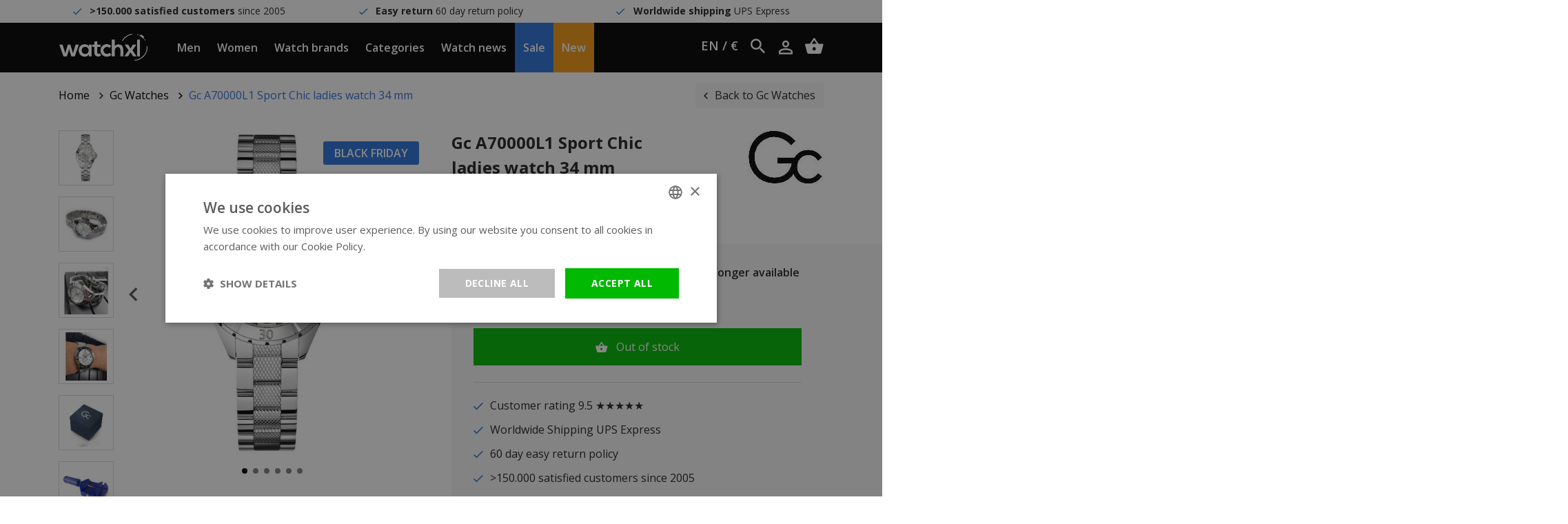

--- FILE ---
content_type: text/html;charset=utf-8
request_url: https://www.watchxl.com/en/gc-a70000l1-sport-chic-ladies-watch.html
body_size: 11231
content:
<!DOCTYPE html>
<html lang="en">
<head>
         	<script>
    window.dataLayer = [{
        'pageType': 'product',

                 'productId': 289511695,
        'productTitle': 'Gc A70000L1 Sport Chic ladies watch 34 mm',
        'productSku': 'A70000L1',
        'productPrice': 180.9917,
        'productUrl': 'https://www.watchxl.com/en/gc-a70000l1-sport-chic-ladies-watch.html',
        'productBrand': 'Gc Guess Collection',
        'email' : '',
        'ecommerce': {
            'detail': {
                'products': {
                    'name': 'Gc A70000L1 Sport Chic ladies watch 34 mm',
                    'id': '289511695',
                    'sku': 'A70000L1',
                    'price': '180.9917',
                    'brand': 'Gc Guess Collection',
                }
            }
        }
            }];
</script>      <script>
window.dataLayer = window.dataLayer || [];
window.dataLayer.push({ ecommerce: null });

    window.dataLayer.push({
        event: "view_item",
        ecommerce: {
            currency: "EUR",
            value: 180.9917,
            items: [
                {
                    item_id: "289511695",
                    item_name: "Gc A70000L1 Sport Chic ladies watch 34 mm",
                    discount: 198.3471,
                    index: 0,
                    item_brand: "Gc Guess Collection",
                                                                        item_category: "GC Guess Outlet watches",
                                                    item_category2: "Gc Watches",
                                                    item_category3: "Gc watches ladies",
                                                    item_category4: "Gc Guess Collection",
                                                    item_category5: "Cool brand watches 40-80% off",
                                                    item_category6: "Watch brands",
                                                    item_category7: "Watches with steel strap",
                                                    item_category8: "WatchXL is 15 years old!",
                                                    item_category9: "Christmas SALE",
                                                    item_category10: "Late summer watch sale",
                                                    item_category11: "Silver colored watches",
                                                    item_category12: "Watches ladies",
                                                    item_category13: "Mother&#039;s Day at WatchXL",
                                                                price: 379.3388,
                    quantity: 1
                }
            ]
        }
    });

    window.dataLayerAddToCart = function() {
        window.dataLayer.push({
            event: "add_to_cart",
            ecommerce: {
                currency: "EUR",
                value: 180.9917,
                items: [
                    {
                        item_id: "289511695",
                        item_name: "Gc A70000L1 Sport Chic ladies watch 34 mm",
                        discount: 198.3471,
                        index: 0,
                        item_brand: "Gc Guess Collection",
                                                                                    item_category: "GC Guess Outlet watches",
                                                            item_category2: "Gc Watches",
                                                            item_category3: "Gc watches ladies",
                                                            item_category4: "Gc Guess Collection",
                                                            item_category5: "Cool brand watches 40-80% off",
                                                            item_category6: "Watch brands",
                                                            item_category7: "Watches with steel strap",
                                                            item_category8: "WatchXL is 15 years old!",
                                                            item_category9: "Christmas SALE",
                                                            item_category10: "Late summer watch sale",
                                                            item_category11: "Silver colored watches",
                                                            item_category12: "Watches ladies",
                                                            item_category13: "Mother&#039;s Day at WatchXL",
                                                                            price: 379.3388,
                        quantity: 1
                    }
                ]
            }
        });
    };

    window.dataLayerAddToWishlist = function() {
        window.dataLayer.push({
            event: "add_to_wishlist",
            ecommerce: {
                currency: "EUR",
                value: 180.9917,
                items: [
                    {
                        item_id: "289511695",
                        item_name: "Gc A70000L1 Sport Chic ladies watch 34 mm",
                        discount: 198.3471,
                        index: 0,
                        item_brand: "Gc Guess Collection",
                                                                                    item_category: "GC Guess Outlet watches",
                                                            item_category2: "Gc Watches",
                                                            item_category3: "Gc watches ladies",
                                                            item_category4: "Gc Guess Collection",
                                                            item_category5: "Cool brand watches 40-80% off",
                                                            item_category6: "Watch brands",
                                                            item_category7: "Watches with steel strap",
                                                            item_category8: "WatchXL is 15 years old!",
                                                            item_category9: "Christmas SALE",
                                                            item_category10: "Late summer watch sale",
                                                            item_category11: "Silver colored watches",
                                                            item_category12: "Watches ladies",
                                                            item_category13: "Mother&#039;s Day at WatchXL",
                                                                            price: 379.3388,
                        quantity: 1
                    }
                ]
            }
        });
    };
</script>
      
    <meta charset="utf-8"/>
<!-- [START] 'blocks/head.rain' -->
<!--

  (c) 2008-2026 Lightspeed Netherlands B.V.
  http://www.lightspeedhq.com
  Generated: 18-01-2026 @ 21:50:47

-->
<link rel="canonical" href="https://www.watchxl.com/en/gc-a70000l1-sport-chic-ladies-watch.html"/>
<link rel="alternate" href="https://www.watchxl.com/en/index.rss" type="application/rss+xml" title="New products"/>
<meta name="robots" content="noodp,noydir"/>
<meta property="og:url" content="https://www.watchxl.com/en/gc-a70000l1-sport-chic-ladies-watch.html?source=facebook"/>
<meta property="og:site_name" content="WatchXL Watches"/>
<meta property="og:title" content="Gc A70000L1 Sport Chic ladies women&#039;s 34 mm"/>
<meta property="og:description" content="Buy Gc A70000L1 Sport Chic women&#039;s watch 34 mm? Free delivery. Available directly from stock. &gt;60,000 satisfied customers. View directly..."/>
<meta property="og:image" content="https://cdn.webshopapp.com/shops/302901/files/467018765/gc-guess-collection-gc-a70000l1-sport-chic-ladies.jpg"/>
<script>
(function(w,d,s,l,i){w[l]=w[l]||[];w[l].push({'gtm.start': new Date().getTime(),event:'gtm.js'});var f=d.getElementsByTagName(s)[0], j=d.createElement(s),dl=l!='dataLayer'?'&l='+l:'';j.async=true;j.src= 'https://www.googletagmanager.com/gtm.js?id='+i+dl;f.parentNode.insertBefore(j,f); })(window,document,'script','dataLayer','GTM-T8QBGDX');
</script>
<!--[if lt IE 9]>
<script src="https://cdn.webshopapp.com/assets/html5shiv.js?2025-02-20"></script>
<![endif]-->
<!-- [END] 'blocks/head.rain' -->

            <title>Gc A70000L1 Sport Chic ladies women&#039;s 34 mm</title>
        <meta name="description" content="Buy Gc A70000L1 Sport Chic women&#039;s watch 34 mm? Free delivery. Available directly from stock. &gt;60,000 satisfied customers. View directly...">
        <meta name="keywords" content="Gc, Guess, Collection, Gc, A70000L1, Sport, Chic, ladies, watch, 34, mm">
      
  	<script type="application/ld+json">
    {
      "@context": "https://schema.org",
      "@type": "WebSite",
      "url": "https://www.watchxl.com/en/",
      "potentialAction": {
        "@type": "SearchAction",
        "target": {
          "@type": "EntryPoint",
          "urlTemplate": "https://www.watchxl.com/en/search/{search_term_string}/"
        },
        "query-input": "required name=search_term_string"
      }
    }
    </script>

    <meta http-equiv="X-UA-Compatible" content="IE=edge">
    <meta name="viewport" content="width=device-width, initial-scale=1.0">
    <meta name="apple-mobile-web-app-capable" content="yes">
    <meta name="apple-mobile-web-app-status-bar-style" content="black">

    <link rel="preload" href="https://cdn.webshopapp.com/shops/302901/themes/173186/assets/main2.css?2026011211054420201120153033" as="style" />

    <link rel="stylesheet" href="https://cdn.webshopapp.com/assets/gui-2-0.css?2025-02-20">
    <link rel="stylesheet" href="https://cdn.webshopapp.com/assets/gui-responsive-2-0.css?2025-02-20">
    <link rel="shortcut icon" href="https://cdn.webshopapp.com/shops/302901/themes/173186/v/2600529/assets/favicon.png?20250414115517" type="image/x-icon">

            <link rel="stylesheet" href="https://cdn.webshopapp.com/shops/302901/themes/173186/assets/main2.css?2026011211054420201120153033" />
  			<link rel="stylesheet" href="https://cdn.webshopapp.com/shops/302901/themes/173186/assets/custom-css.css?2026011211054420201120153033" />
    
      

</head>    


    <div class="local-settings js-local-settings">
    <div class="local-settings__close js-local-settings-trigger"></div>

    <div class="container h-100">
        <div class="row align-items-center justify-content-center h-100">
                                                                                
                <div class="col-auto">
                    <div class="heading mb-1">Choose your language</div>

                    <div class="local-settings__select js-local-settings-select">
                        <div class="row no-gutters">
                            <span class="col-auto mr-2"><img src="https://cdn.webshopapp.com/shops/302901/themes/173186/assets/flag-en.png?2026011211054420201120153033" height="20" /></span>
                            <span class="col">English</span>
                            <i data-icon-after="&#xf2f9;" class="col-auto"></i>
                        </div>

                        <div class="local-settings__select-options">
                                                            <a href="https://www.watchxl.com/de/go/product/146614638" class="row no-gutters align-items-center">
                                    <span class="col-auto mr-2"><img src="https://cdn.webshopapp.com/shops/302901/themes/173186/assets/flag-de.png?2026011211054420201120153033" height="20" /></span>
                                    <span class="col">Deutsch</span>
                                </a>
                            
                                                            <a href="https://watchxl.nl/" class="row no-gutters align-items-center">
                                    <span class="col-auto mr-2"><img src="https://cdn.webshopapp.com/shops/302901/themes/173186/assets/flag-nl.png?2026011211054420201120153033" height="20" /></span>
                                    <span class="col">Nederlands</span>
                                </a>
                                                    </div>
                    </div>
                </div>
            
                            <div class="col-auto mb-3 mb-sm-0">
                    <div class="heading mb-1">Choose your currency</div>

                    <div class="local-settings__select js-local-settings-select">
                        <div class="row">
                            <span class="col">€ &nbsp; - &nbsp; eur</span>
                            <i data-icon-after="&#xf2f9;" class="col-auto"></i>
                        </div>

                        <div class="local-settings__select-options">
                                                            <a href="https://www.watchxl.com/en/session/currency/usd/">$ &nbsp; - &nbsp; usd</a>
                                                            <a href="https://www.watchxl.com/en/session/currency/aud/">$ &nbsp; - &nbsp; aud</a>
                                                            <a href="https://www.watchxl.com/en/session/currency/chf/">CHF &nbsp; - &nbsp; chf</a>
                                                            <a href="https://www.watchxl.com/en/session/currency/hkd/">HK$ &nbsp; - &nbsp; hkd</a>
                                                            <a href="https://www.watchxl.com/en/session/currency/jpy/">¥ &nbsp; - &nbsp; jpy</a>
                                                            <a href="https://www.watchxl.com/en/session/currency/dkk/">kr &nbsp; - &nbsp; dkk</a>
                                                            <a href="https://www.watchxl.com/en/session/currency/nok/">kr &nbsp; - &nbsp; nok</a>
                                                            <a href="https://www.watchxl.com/en/session/currency/sek/">kr &nbsp; - &nbsp; sek</a>
                                                            <a href="https://www.watchxl.com/en/session/currency/aed/">د.إ &nbsp; - &nbsp; aed</a>
                                                    </div>
                    </div>
                </div>
                    </div>
    </div>
</div>
    <div class="header__topbar">
        <div class="container">
            <div class="row">
                <div class="col-12 col-lg text-center" data-icon-before="&#xf26b;"> <strong>&gt;150.000 satisfied customers</strong> since 2005</div>
                <div class="col-12 col-lg text-center" data-icon-before="&#xf26b;"> <strong>Easy return</strong> 60 day return policy</div>
                <div class="col-12 col-lg text-center" data-icon-before="&#xf26b;"> <strong>Worldwide shipping</strong> UPS Express</div>
                <div class="col-12 col-lg text-center d-lg-none" data-icon-before=""> <strong>&gt;150.000 satisfied customers</strong> since 2005</div>
            </div>
        </div>
    </div>

<header class="header  js-header">
    <div class="container header__center">
        <div class="row align-items-center h-100">
                            <div class="col-auto header__mobile d-xl-none">
                    <div class="header__item px-0">
                        <a href="#" class="px-0 header__mobilemenu js-mobilemenu-trigger" data-icon-before=""></a>
                    </div>
                </div>
                        <a href="https://www.watchxl.com/en/" class="header__logo mx-auto text-center pl-lg-3 pr-lg-3">
                <img src="https://cdn.webshopapp.com/shops/302901/themes/173186/assets/img-logo-white.png?2026011211054420201120153033" alt="WatchXL Watches" class="d-block img-fluid">
            </a>
                            <div class="col-auto header__menu-left d-none d-xl-block">
                                            <div class="header__item js-top-navigation-item header__item--men">
                            <a href="https://www.watchxl.com/en/mens-watches/">Men</a>
                                                                                                                                                                        </div>
                                            <div class="header__item js-top-navigation-item header__item--women">
                            <a href="https://www.watchxl.com/en/watches-ladies/">Women</a>
                                                                                                                                                                        </div>
                                            <div class="header__item js-top-navigation-item header__item--watchbrands">
                            <a href="https://www.watchxl.com/en/watch-brands/">Watch brands</a>
                                                                                                                                                                                <div class="header__submenu">
                                    <div class="container-fluid">
                                        <div class="row mx-xl-5">
                                            <div class="col col-md-6 col-lg-7 col-xl-6 pl-0">
                                                <h5 class="heading medium mb-2">Watch brands</h5>
                                                <div class="column-count-2">
                                                                                                                                                                        <a class="menu-subitem" href="https://www.watchxl.com/en/watch-brands/bulova/">Bulova</a>
                                                                                                                    <a class="menu-subitem" href="https://www.watchxl.com/en/watch-brands/citizen/">Citizen</a>
                                                                                                                    <a class="menu-subitem" href="https://www.watchxl.com/en/watch-brands/gc-guess-collection/">Gc Guess Collection</a>
                                                                                                                    <a class="menu-subitem" href="https://www.watchxl.com/en/watch-brands/luminox/">Luminox</a>
                                                                                                                    <a class="menu-subitem" href="https://www.watchxl.com/en/watch-brands/paul-rich/">Paul Rich</a>
                                                                                                                    <a class="menu-subitem" href="https://www.watchxl.com/en/watch-brands/philipp-plein/">Philipp Plein</a>
                                                                                                                    <a class="menu-subitem" href="https://www.watchxl.com/en/watch-brands/roamer/">Roamer</a>
                                                                                                                    <a class="menu-subitem" href="https://www.watchxl.com/en/watch-brands/swiss-alpine-military/">Swiss Alpine Military</a>
                                                                                                                    <a class="menu-subitem" href="https://www.watchxl.com/en/watch-brands/timex/">Timex</a>
                                                                                                                    <a class="menu-subitem" href="https://www.watchxl.com/en/watch-brands/tw-steel/">TW Steel</a>
                                                                                                                    <a class="menu-subitem" href="https://www.watchxl.com/en/watch-brands/urbn22/">URBN22</a>
                                                                                                                    <a class="menu-subitem" href="https://www.watchxl.com/en/watch-brands/versace/">Versace</a>
                                                                                                                    <a class="menu-subitem" href="https://www.watchxl.com/en/watch-brands/vndx-amsterdam/">VNDX Amsterdam</a>
                                                                                                                    <a class="menu-subitem" href="https://www.watchxl.com/en/watch-brands/bauhaus/">Bauhaus</a>
                                                                                                                    <a class="menu-subitem" href="https://www.watchxl.com/en/watch-brands/zeppelin/">Zeppelin</a>
                                                                                                                                                                <a class="menu-subitem font-weight-bold" href="https://www.watchxl.com/en/watch-brands/">All Watch brands</a>
                                                </div>
                                            </div>

                                            <div class="col col-md-6 col-lg-5 col-xl-6">
                                                <div class="row">
                                                                                                                                                        </div>
                                            </div>
                                        </div>
                                    </div>
                                </div>
                                                    </div>
                                            <div class="header__item js-top-navigation-item header__item--categories">
                            <a href="https://www.watchxl.com/en/categories/">Categories</a>
                                                                                                                                                                                <div class="header__submenu">
                                    <div class="container-fluid">
                                        <div class="row mx-xl-5">
                                            <div class="col col-md-6 col-lg-7 col-xl-6 pl-0">
                                                <h5 class="heading medium mb-2">Categories</h5>
                                                <div class="column-count-2">
                                                                                                                                                                        <a class="menu-subitem" href="https://www.watchxl.com/en/categories/accessories/">Accessories</a>
                                                                                                                    <a class="menu-subitem" href="https://www.watchxl.com/en/categories/automatic-watches/">Automatic watches</a>
                                                                                                                    <a class="menu-subitem" href="https://www.watchxl.com/en/categories/atomic-time-keeping-watches/">Atomic Time Keeping watches</a>
                                                                                                                    <a class="menu-subitem" href="https://www.watchxl.com/en/categories/big-watches/">Big watches</a>
                                                                                                                    <a class="menu-subitem" href="https://www.watchxl.com/en/categories/carbon-and-plastic-watches/">Carbon and plastic watches</a>
                                                                                                                    <a class="menu-subitem" href="https://www.watchxl.com/en/categories/chronograph-watches/">Chronograph watches</a>
                                                                                                                    <a class="menu-subitem" href="https://www.watchxl.com/en/categories/classic-watches/">Classic watches</a>
                                                                                                                    <a class="menu-subitem" href="https://www.watchxl.com/en/categories/dive-watches/">Dive watches</a>
                                                                                                                    <a class="menu-subitem" href="https://www.watchxl.com/en/categories/exclusive-watches/">Exclusive watches</a>
                                                                                                                    <a class="menu-subitem" href="https://www.watchxl.com/en/categories/gps-watches/">GPS watches</a>
                                                                                                                    <a class="menu-subitem" href="https://www.watchxl.com/en/categories/gmt-watches/">GMT watches</a>
                                                                                                                    <a class="menu-subitem" href="https://www.watchxl.com/en/categories/high-quality-watches/">High-quality watches</a>
                                                                                                                    <a class="menu-subitem" href="https://www.watchxl.com/en/categories/ladies-watches-with-stones/">Ladies&#039; watches with stones</a>
                                                                                                                    <a class="menu-subitem" href="https://www.watchxl.com/en/categories/leather-strap-watches/">Leather strap watches</a>
                                                                                                                    <a class="menu-subitem" href="https://www.watchxl.com/en/categories/limited-edition-watches/">Limited Edition watches</a>
                                                                                                                    <a class="menu-subitem" href="https://www.watchxl.com/en/categories/mens-watches-with-metal-strap/">Men&#039;s watches with metal strap</a>
                                                                                                                    <a class="menu-subitem" href="https://www.watchxl.com/en/categories/military-watches/">Military watches</a>
                                                                                                                    <a class="menu-subitem" href="https://www.watchxl.com/en/categories/moon-phase-watches/">Moon phase watches</a>
                                                                                                                    <a class="menu-subitem" href="https://www.watchxl.com/en/categories/pilot-watches/">Pilot watches</a>
                                                                                                                    <a class="menu-subitem" href="https://www.watchxl.com/en/categories/rectangular-womens-watches-silver-colour/">Rectangular women&#039;s watches silver colour</a>
                                                                                                                    <a class="menu-subitem" href="https://www.watchxl.com/en/categories/showroom-watches/">Showroom watches</a>
                                                                                                                    <a class="menu-subitem" href="https://www.watchxl.com/en/categories/skeleton-watches/">Skeleton watches</a>
                                                                                                                    <a class="menu-subitem" href="https://www.watchxl.com/en/categories/small-womens-watches/">Small women&#039;s watches</a>
                                                                                                                    <a class="menu-subitem" href="https://www.watchxl.com/en/categories/small-and-stylish-watches/">Small and stylish watches</a>
                                                                                                                    <a class="menu-subitem" href="https://www.watchxl.com/en/categories/solar-powered-watches/">Solar powered watches</a>
                                                                                                                    <a class="menu-subitem" href="https://www.watchxl.com/en/categories/square-and-rectangular-watches/">Square and rectangular watches</a>
                                                                                                                    <a class="menu-subitem" href="https://www.watchxl.com/en/categories/sturdy-mens-watches/">Sturdy men&#039;s watches</a>
                                                                                                                    <a class="menu-subitem" href="https://www.watchxl.com/en/categories/swiss-watches/">Swiss watches</a>
                                                                                                                    <a class="menu-subitem" href="https://www.watchxl.com/en/categories/titanium-watches/">Titanium watches</a>
                                                                                                                    <a class="menu-subitem" href="https://www.watchxl.com/en/categories/thin-watches/">Thin watches</a>
                                                                                                                    <a class="menu-subitem" href="https://www.watchxl.com/en/categories/trendy-watches/">Trendy watches</a>
                                                                                                                    <a class="menu-subitem" href="https://www.watchxl.com/en/categories/unisex-watches/">Unisex watches</a>
                                                                                                                    <a class="menu-subitem" href="https://www.watchxl.com/en/categories/versace-chain-reaction-watch-sale/">Versace Chain Reaction watch sale</a>
                                                                                                                    <a class="menu-subitem" href="https://www.watchxl.com/en/categories/vintage-watches/">Vintage watches</a>
                                                                                                                    <a class="menu-subitem" href="https://www.watchxl.com/en/categories/watches-with-steel-strap/">Watches with steel strap</a>
                                                                                                                    <a class="menu-subitem" href="https://www.watchxl.com/en/categories/watches-with-perpetual-calendar/">Watches with perpetual calendar</a>
                                                                                                                    <a class="menu-subitem" href="https://www.watchxl.com/en/categories/watches-with-arabic-numerals/">Watches with Arabic numerals</a>
                                                                                                                    <a class="menu-subitem" href="https://www.watchxl.com/en/categories/watches-with-alarm/">Watches with alarm</a>
                                                                                                                    <a class="menu-subitem" href="https://www.watchxl.com/en/categories/watches-with-silicone-strap/">Watches with silicone strap</a>
                                                                                                                    <a class="menu-subitem" href="https://www.watchxl.com/en/categories/watches-with-tachymeter/">Watches with tachymeter</a>
                                                                                                                    <a class="menu-subitem" href="https://www.watchxl.com/en/categories/watch-colours/">Watch colours</a>
                                                                                                                                                                <a class="menu-subitem font-weight-bold" href="https://www.watchxl.com/en/categories/">All Categories</a>
                                                </div>
                                            </div>

                                            <div class="col col-md-6 col-lg-5 col-xl-6">
                                                <div class="row">
                                                                                                                                                        </div>
                                            </div>
                                        </div>
                                    </div>
                                </div>
                                                    </div>
                                            <div class="header__item js-top-navigation-item header__item--watchnews">
                            <a href="https://www.watchxl.com/en/blogs/blog/">Watch news</a>
                                                                                                            </div>
                                            <div class="header__item js-top-navigation-item header__item--sale">
                            <a href="https://www.watchxl.com/en/collection/offers/?sort=popular">Sale</a>
                                                                                                            </div>
                                            <div class="header__item js-top-navigation-item header__item--new">
                            <a href="https://www.watchxl.com/en/collection/">New</a>
                                                                                                            </div>
                                    </div>

                <div class="col-auto col-lg header__side text-right text-nowrap">
                    <div class="header__icon header__local-settings js-local-settings-trigger">
                        EN / €
                    </div>

                    <div class="header__icon header__language d-none">
                        <span class="collapsed" data-toggle="collapse" data-target=".header__languages">EN</span>

                                                                                                    
                        <div class="header__languages collapse">
                                                            <a href="https://www.watchxl.com/de/go/product/146614638">DE</a>
                            
                                                            <a href="https://watchxl.nl/">NL</a>
                                                    </div>
                    </div>

                    <div class="header__icon header__search d-inline-block d-lg-inline-block" title="Zoeken">
                        <i data-icon-after="" class="js-header-search-trigger"></i>
                        <form class="input js-header-search" method="GET" action="https://www.watchxl.com/en/search/">
                            <input type="search" name="q" class="input__field js-header-search-field">
                        </form>
                    </div>
                    <a href="https://www.watchxl.com/en/account/" class="header__icon account d-sm-inline-block" title="Mijn account" data-icon-after=""></a>
                    <a href="https://www.watchxl.com/en/cart/" title="Winkelwagen" data-icon-after="" class="header__cart header__icon"></a>
                </div>
                    </div>
    </div>

            <div class="header__mobile-menu search d-lg-none js-mobilesearch">
            <div class="container">
                <div class="row">
                    <div class="col">
                        <div class="p-3">
                            <form class="input" method="GET" action="https://www.watchxl.com/en/search/">
                                <input type="search" name="q" class="input__field dark" type="search" placeholder="Zoeken">
                            </form>
                        </div>
                    </div>
                </div>
            </div>
        </div>

        <div class="header__mobile-menu menu d-xl-none js-mobilemenu">
            <div class="container">
                <div class="row">
                    <div class="col">
                                                                                                                                            
                            <div class="header__mobile-item">
                                <a href="https://www.watchxl.com/en/mens-watches/">Men</a>

                                                                    <ul class="header__mobile-submenu">
                                                                              
                                          <li class="header__mobile-submenu-item">
                                              <a href="https://www.watchxl.com/en/mens-watches/" class="row font-weight-bold">
                                                  <span class="col">All Men</span>
                                              </a>
                                          </li>
                                    </ul>
                                                            </div>
                                                                                                                                            
                            <div class="header__mobile-item">
                                <a href="https://www.watchxl.com/en/watches-ladies/">Women</a>

                                                                    <ul class="header__mobile-submenu">
                                                                              
                                          <li class="header__mobile-submenu-item">
                                              <a href="https://www.watchxl.com/en/watches-ladies/" class="row font-weight-bold">
                                                  <span class="col">All Women</span>
                                              </a>
                                          </li>
                                    </ul>
                                                            </div>
                                                                                                                                            
                            <div class="header__mobile-item">
                                <a class="js-sub-item" data-icon-after="" href="https://www.watchxl.com/en/watch-brands/">Watch brands</a>

                                                                    <ul class="header__mobile-submenu">
                                                                                                                                    <li class="header__mobile-submenu-item">
                                                    <a href="https://www.watchxl.com/en/watch-brands/bulova/" class="row">
                                                        <span class="col">Bulova</span>
                                                    </a>
                                                </li>
                                                                                            <li class="header__mobile-submenu-item">
                                                    <a href="https://www.watchxl.com/en/watch-brands/citizen/" class="row">
                                                        <span class="col">Citizen</span>
                                                    </a>
                                                </li>
                                                                                            <li class="header__mobile-submenu-item">
                                                    <a href="https://www.watchxl.com/en/watch-brands/gc-guess-collection/" class="row">
                                                        <span class="col">Gc Guess Collection</span>
                                                    </a>
                                                </li>
                                                                                            <li class="header__mobile-submenu-item">
                                                    <a href="https://www.watchxl.com/en/watch-brands/luminox/" class="row">
                                                        <span class="col">Luminox</span>
                                                    </a>
                                                </li>
                                                                                            <li class="header__mobile-submenu-item">
                                                    <a href="https://www.watchxl.com/en/watch-brands/paul-rich/" class="row">
                                                        <span class="col">Paul Rich</span>
                                                    </a>
                                                </li>
                                                                                            <li class="header__mobile-submenu-item">
                                                    <a href="https://www.watchxl.com/en/watch-brands/philipp-plein/" class="row">
                                                        <span class="col">Philipp Plein</span>
                                                    </a>
                                                </li>
                                                                                            <li class="header__mobile-submenu-item">
                                                    <a href="https://www.watchxl.com/en/watch-brands/roamer/" class="row">
                                                        <span class="col">Roamer</span>
                                                    </a>
                                                </li>
                                                                                            <li class="header__mobile-submenu-item">
                                                    <a href="https://www.watchxl.com/en/watch-brands/swiss-alpine-military/" class="row">
                                                        <span class="col">Swiss Alpine Military</span>
                                                    </a>
                                                </li>
                                                                                            <li class="header__mobile-submenu-item">
                                                    <a href="https://www.watchxl.com/en/watch-brands/timex/" class="row">
                                                        <span class="col">Timex</span>
                                                    </a>
                                                </li>
                                                                                            <li class="header__mobile-submenu-item">
                                                    <a href="https://www.watchxl.com/en/watch-brands/tw-steel/" class="row">
                                                        <span class="col">TW Steel</span>
                                                    </a>
                                                </li>
                                                                                            <li class="header__mobile-submenu-item">
                                                    <a href="https://www.watchxl.com/en/watch-brands/urbn22/" class="row">
                                                        <span class="col">URBN22</span>
                                                    </a>
                                                </li>
                                                                                            <li class="header__mobile-submenu-item">
                                                    <a href="https://www.watchxl.com/en/watch-brands/versace/" class="row">
                                                        <span class="col">Versace</span>
                                                    </a>
                                                </li>
                                                                                            <li class="header__mobile-submenu-item">
                                                    <a href="https://www.watchxl.com/en/watch-brands/vndx-amsterdam/" class="row">
                                                        <span class="col">VNDX Amsterdam</span>
                                                    </a>
                                                </li>
                                                                                            <li class="header__mobile-submenu-item">
                                                    <a href="https://www.watchxl.com/en/watch-brands/bauhaus/" class="row">
                                                        <span class="col">Bauhaus</span>
                                                    </a>
                                                </li>
                                                                                            <li class="header__mobile-submenu-item">
                                                    <a href="https://www.watchxl.com/en/watch-brands/zeppelin/" class="row">
                                                        <span class="col">Zeppelin</span>
                                                    </a>
                                                </li>
                                                                                                                          
                                          <li class="header__mobile-submenu-item">
                                              <a href="https://www.watchxl.com/en/watch-brands/" class="row font-weight-bold">
                                                  <span class="col">All Watch brands</span>
                                              </a>
                                          </li>
                                    </ul>
                                                            </div>
                                                                                                                                            
                            <div class="header__mobile-item">
                                <a class="js-sub-item" data-icon-after="" href="https://www.watchxl.com/en/categories/">Categories</a>

                                                                    <ul class="header__mobile-submenu">
                                                                                                                                    <li class="header__mobile-submenu-item">
                                                    <a href="https://www.watchxl.com/en/categories/accessories/" class="row">
                                                        <span class="col">Accessories</span>
                                                    </a>
                                                </li>
                                                                                            <li class="header__mobile-submenu-item">
                                                    <a href="https://www.watchxl.com/en/categories/automatic-watches/" class="row">
                                                        <span class="col">Automatic watches</span>
                                                    </a>
                                                </li>
                                                                                            <li class="header__mobile-submenu-item">
                                                    <a href="https://www.watchxl.com/en/categories/atomic-time-keeping-watches/" class="row">
                                                        <span class="col">Atomic Time Keeping watches</span>
                                                    </a>
                                                </li>
                                                                                            <li class="header__mobile-submenu-item">
                                                    <a href="https://www.watchxl.com/en/categories/big-watches/" class="row">
                                                        <span class="col">Big watches</span>
                                                    </a>
                                                </li>
                                                                                            <li class="header__mobile-submenu-item">
                                                    <a href="https://www.watchxl.com/en/categories/carbon-and-plastic-watches/" class="row">
                                                        <span class="col">Carbon and plastic watches</span>
                                                    </a>
                                                </li>
                                                                                            <li class="header__mobile-submenu-item">
                                                    <a href="https://www.watchxl.com/en/categories/chronograph-watches/" class="row">
                                                        <span class="col">Chronograph watches</span>
                                                    </a>
                                                </li>
                                                                                            <li class="header__mobile-submenu-item">
                                                    <a href="https://www.watchxl.com/en/categories/classic-watches/" class="row">
                                                        <span class="col">Classic watches</span>
                                                    </a>
                                                </li>
                                                                                            <li class="header__mobile-submenu-item">
                                                    <a href="https://www.watchxl.com/en/categories/dive-watches/" class="row">
                                                        <span class="col">Dive watches</span>
                                                    </a>
                                                </li>
                                                                                            <li class="header__mobile-submenu-item">
                                                    <a href="https://www.watchxl.com/en/categories/exclusive-watches/" class="row">
                                                        <span class="col">Exclusive watches</span>
                                                    </a>
                                                </li>
                                                                                            <li class="header__mobile-submenu-item">
                                                    <a href="https://www.watchxl.com/en/categories/gps-watches/" class="row">
                                                        <span class="col">GPS watches</span>
                                                    </a>
                                                </li>
                                                                                            <li class="header__mobile-submenu-item">
                                                    <a href="https://www.watchxl.com/en/categories/gmt-watches/" class="row">
                                                        <span class="col">GMT watches</span>
                                                    </a>
                                                </li>
                                                                                            <li class="header__mobile-submenu-item">
                                                    <a href="https://www.watchxl.com/en/categories/high-quality-watches/" class="row">
                                                        <span class="col">High-quality watches</span>
                                                    </a>
                                                </li>
                                                                                            <li class="header__mobile-submenu-item">
                                                    <a href="https://www.watchxl.com/en/categories/ladies-watches-with-stones/" class="row">
                                                        <span class="col">Ladies&#039; watches with stones</span>
                                                    </a>
                                                </li>
                                                                                            <li class="header__mobile-submenu-item">
                                                    <a href="https://www.watchxl.com/en/categories/leather-strap-watches/" class="row">
                                                        <span class="col">Leather strap watches</span>
                                                    </a>
                                                </li>
                                                                                            <li class="header__mobile-submenu-item">
                                                    <a href="https://www.watchxl.com/en/categories/limited-edition-watches/" class="row">
                                                        <span class="col">Limited Edition watches</span>
                                                    </a>
                                                </li>
                                                                                            <li class="header__mobile-submenu-item">
                                                    <a href="https://www.watchxl.com/en/categories/mens-watches-with-metal-strap/" class="row">
                                                        <span class="col">Men&#039;s watches with metal strap</span>
                                                    </a>
                                                </li>
                                                                                            <li class="header__mobile-submenu-item">
                                                    <a href="https://www.watchxl.com/en/categories/military-watches/" class="row">
                                                        <span class="col">Military watches</span>
                                                    </a>
                                                </li>
                                                                                            <li class="header__mobile-submenu-item">
                                                    <a href="https://www.watchxl.com/en/categories/moon-phase-watches/" class="row">
                                                        <span class="col">Moon phase watches</span>
                                                    </a>
                                                </li>
                                                                                            <li class="header__mobile-submenu-item">
                                                    <a href="https://www.watchxl.com/en/categories/pilot-watches/" class="row">
                                                        <span class="col">Pilot watches</span>
                                                    </a>
                                                </li>
                                                                                            <li class="header__mobile-submenu-item">
                                                    <a href="https://www.watchxl.com/en/categories/rectangular-womens-watches-silver-colour/" class="row">
                                                        <span class="col">Rectangular women&#039;s watches silver colour</span>
                                                    </a>
                                                </li>
                                                                                            <li class="header__mobile-submenu-item">
                                                    <a href="https://www.watchxl.com/en/categories/showroom-watches/" class="row">
                                                        <span class="col">Showroom watches</span>
                                                    </a>
                                                </li>
                                                                                            <li class="header__mobile-submenu-item">
                                                    <a href="https://www.watchxl.com/en/categories/skeleton-watches/" class="row">
                                                        <span class="col">Skeleton watches</span>
                                                    </a>
                                                </li>
                                                                                            <li class="header__mobile-submenu-item">
                                                    <a href="https://www.watchxl.com/en/categories/small-womens-watches/" class="row">
                                                        <span class="col">Small women&#039;s watches</span>
                                                    </a>
                                                </li>
                                                                                            <li class="header__mobile-submenu-item">
                                                    <a href="https://www.watchxl.com/en/categories/small-and-stylish-watches/" class="row">
                                                        <span class="col">Small and stylish watches</span>
                                                    </a>
                                                </li>
                                                                                            <li class="header__mobile-submenu-item">
                                                    <a href="https://www.watchxl.com/en/categories/solar-powered-watches/" class="row">
                                                        <span class="col">Solar powered watches</span>
                                                    </a>
                                                </li>
                                                                                            <li class="header__mobile-submenu-item">
                                                    <a href="https://www.watchxl.com/en/categories/square-and-rectangular-watches/" class="row">
                                                        <span class="col">Square and rectangular watches</span>
                                                    </a>
                                                </li>
                                                                                            <li class="header__mobile-submenu-item">
                                                    <a href="https://www.watchxl.com/en/categories/sturdy-mens-watches/" class="row">
                                                        <span class="col">Sturdy men&#039;s watches</span>
                                                    </a>
                                                </li>
                                                                                            <li class="header__mobile-submenu-item">
                                                    <a href="https://www.watchxl.com/en/categories/swiss-watches/" class="row">
                                                        <span class="col">Swiss watches</span>
                                                    </a>
                                                </li>
                                                                                            <li class="header__mobile-submenu-item">
                                                    <a href="https://www.watchxl.com/en/categories/titanium-watches/" class="row">
                                                        <span class="col">Titanium watches</span>
                                                    </a>
                                                </li>
                                                                                            <li class="header__mobile-submenu-item">
                                                    <a href="https://www.watchxl.com/en/categories/thin-watches/" class="row">
                                                        <span class="col">Thin watches</span>
                                                    </a>
                                                </li>
                                                                                            <li class="header__mobile-submenu-item">
                                                    <a href="https://www.watchxl.com/en/categories/trendy-watches/" class="row">
                                                        <span class="col">Trendy watches</span>
                                                    </a>
                                                </li>
                                                                                            <li class="header__mobile-submenu-item">
                                                    <a href="https://www.watchxl.com/en/categories/unisex-watches/" class="row">
                                                        <span class="col">Unisex watches</span>
                                                    </a>
                                                </li>
                                                                                            <li class="header__mobile-submenu-item">
                                                    <a href="https://www.watchxl.com/en/categories/versace-chain-reaction-watch-sale/" class="row">
                                                        <span class="col">Versace Chain Reaction watch sale</span>
                                                    </a>
                                                </li>
                                                                                            <li class="header__mobile-submenu-item">
                                                    <a href="https://www.watchxl.com/en/categories/vintage-watches/" class="row">
                                                        <span class="col">Vintage watches</span>
                                                    </a>
                                                </li>
                                                                                            <li class="header__mobile-submenu-item">
                                                    <a href="https://www.watchxl.com/en/categories/watches-with-steel-strap/" class="row">
                                                        <span class="col">Watches with steel strap</span>
                                                    </a>
                                                </li>
                                                                                            <li class="header__mobile-submenu-item">
                                                    <a href="https://www.watchxl.com/en/categories/watches-with-perpetual-calendar/" class="row">
                                                        <span class="col">Watches with perpetual calendar</span>
                                                    </a>
                                                </li>
                                                                                            <li class="header__mobile-submenu-item">
                                                    <a href="https://www.watchxl.com/en/categories/watches-with-arabic-numerals/" class="row">
                                                        <span class="col">Watches with Arabic numerals</span>
                                                    </a>
                                                </li>
                                                                                            <li class="header__mobile-submenu-item">
                                                    <a href="https://www.watchxl.com/en/categories/watches-with-alarm/" class="row">
                                                        <span class="col">Watches with alarm</span>
                                                    </a>
                                                </li>
                                                                                            <li class="header__mobile-submenu-item">
                                                    <a href="https://www.watchxl.com/en/categories/watches-with-silicone-strap/" class="row">
                                                        <span class="col">Watches with silicone strap</span>
                                                    </a>
                                                </li>
                                                                                            <li class="header__mobile-submenu-item">
                                                    <a href="https://www.watchxl.com/en/categories/watches-with-tachymeter/" class="row">
                                                        <span class="col">Watches with tachymeter</span>
                                                    </a>
                                                </li>
                                                                                            <li class="header__mobile-submenu-item">
                                                    <a href="https://www.watchxl.com/en/categories/watch-colours/" class="row">
                                                        <span class="col">Watch colours</span>
                                                    </a>
                                                </li>
                                                                                                                          
                                          <li class="header__mobile-submenu-item">
                                              <a href="https://www.watchxl.com/en/categories/" class="row font-weight-bold">
                                                  <span class="col">All Categories</span>
                                              </a>
                                          </li>
                                    </ul>
                                                            </div>
                                                                                
                            <div class="header__mobile-item">
                                <a href="https://www.watchxl.com/en/blogs/blog/">Watch news</a>

                                                            </div>
                                                                                
                            <div class="header__mobile-item">
                                <a href="https://www.watchxl.com/en/collection/offers/?sort=popular">Sale</a>

                                                            </div>
                                                                                
                            <div class="header__mobile-item">
                                <a href="https://www.watchxl.com/en/collection/">New</a>

                                                            </div>
                                            </div>
                </div>
            </div>
        </div>
    </header>


    <div class="overlay js-overlay"></div>
                    <input type="checkbox" class="microcart__trigger d-none" id="microcartTrigger">
<div class="microcart js-microcart" data-products-count="0">
    <label for="microcartTrigger" class="microcart__close float-right" data-icon-after=""></label>
    <h3 class="heading medium mb-3">Shopping cart</h3>

            <div class="microcart__empty">
            <p class="heading medium text-center py-5">Your cart is empty.</p>
        </div>
    </div>

<label for="microcartTrigger" class="microcart__overlay"></label>    
    
<div class="productdetail">
        <span itemscope itemtype="https://schema.org/Product">
    <meta itemprop="name" content="Gc A70000L1 Sport Chic ladies watch 34 mm">
    <meta itemprop="sku" content="A70000L1">
    <meta itemprop="gtin8" content="8434103082656">
    <meta itemprop="brand" content="Gc Guess Collection">
    <meta itemprop="description" content="Gc A70000L1 Sport Chic women&#039;s watch 34 mm<br />
The Gc A70000L1 Sport Chic women&#039;s watch features a stunning mother-of-pearl dial. The silver-coloured, polished case and strap give this watch a very chic look. The quality is also good because the movement in this watch is one of Swiss origin. That movement runs very precisely and accurately.<br />
+ Easy to wear under any clothes+ High-quality Swiss movement+ Chic ladies watch<br />
Of course, you can easily shorten the watch strap with the strap shortener we provide.<br />
Want to see more? Check out other Gc ladies watches or the entire Gc watch collection. Looking for something else? Then take a look at the complete collection of women&#039;s watches at WatchXL!">
    <meta itemprop="image" content="https://cdn.webshopapp.com/shops/302901/files/467018765/image.jpg">
  
    <span itemscope itemtype="https://schema.org/Offer">
        <meta itemprop="price" content="219.00">
        <meta itemprop="priceCurrency" content="EUR">
        <meta itemprop="itemCondition" itemscope  itemtype="https://schema.org/OfferItemCondition" content="https://schema.org/NewCondition">
        <meta itemprop="priceValidUntil" content="02/18/2026">
        <meta itemprop="url" content="gc-a70000l1-sport-chic-ladies-watch.html">
      	          	<meta itemprop="availability" content="">
     		    </span>
    
    </span>    <div class="container mb-5">
        <div class="row breadcrumbs hasBackBtn">
    <div class="col">
        <a href="/" class="link dark">Home</a>

      	      	                                                                                                                      							      							      							<a href="https://www.watchxl.com/en/gc-watches/" class="link dark" data-icon-before="">Gc Watches</a>
                                                                                                                                                                                                                                                                                                                                                      	
                                <a href="https://www.watchxl.com/en/gc-a70000l1-sport-chic-ladies-watch.html" class="link" data-icon-before="">Gc A70000L1 Sport Chic ladies watch 34 mm</a>
        
      	  					<a href="https://www.watchxl.com/en/gc-watches/" class="button inverted" data-icon-before="">Back to Gc Watches</a>
      	    </div>
</div>
        <div class="row">
            <div class="col-12 col-lg-6 d-flex">
                                    <div class="productdetail__label">Black friday</div>
                                                                                            <div class="productdetail__thumbs d-none d-xl-block">
                        
                                                    <img src="https://cdn.webshopapp.com/shops/302901/files/467018765/200x200x2/gc-guess-collection-gc-a70000l1-sport-chic-ladies.jpg" alt="Gc Guess Collection Gc A70000L1 Sport Chic ladies watch 34 mm" class="img-fluid js-lightgallery-trigger" data-slide="0">
                                                    <img src="https://cdn.webshopapp.com/shops/302901/files/467018766/200x200x2/gc-guess-collection-gc-a70000l1-sport-chic-ladies.jpg" alt="Gc Guess Collection Gc A70000L1 Sport Chic ladies watch 34 mm" class="img-fluid js-lightgallery-trigger" data-slide="1">
                                                    <img src="https://cdn.webshopapp.com/shops/302901/files/467018767/200x200x2/gc-guess-collection-gc-a70000l1-sport-chic-ladies.jpg" alt="Gc Guess Collection Gc A70000L1 Sport Chic ladies watch 34 mm" class="img-fluid js-lightgallery-trigger" data-slide="2">
                                                    <img src="https://cdn.webshopapp.com/shops/302901/files/467018771/200x200x2/gc-guess-collection-gc-a70000l1-sport-chic-ladies.jpg" alt="Gc Guess Collection Gc A70000L1 Sport Chic ladies watch 34 mm" class="img-fluid js-lightgallery-trigger" data-slide="3">
                                                    <img src="https://cdn.webshopapp.com/shops/302901/files/467018774/200x200x2/gc-guess-collection-gc-a70000l1-sport-chic-ladies.jpg" alt="Gc Guess Collection Gc A70000L1 Sport Chic ladies watch 34 mm" class="img-fluid js-lightgallery-trigger" data-slide="4">
                                                    <img src="https://cdn.webshopapp.com/shops/302901/files/467018775/200x200x2/gc-guess-collection-gc-a70000l1-sport-chic-ladies.jpg" alt="Gc Guess Collection Gc A70000L1 Sport Chic ladies watch 34 mm" class="img-fluid js-lightgallery-trigger" data-slide="5">
                                            </div>
                                <div class="productdetail__image productdetail__sticky mx-auto">
                    <div class="js-slick">
                                                                                                    <div data-large-src="https://cdn.webshopapp.com/shops/302901/files/467018765/image.jpg">
                                <img src="https://cdn.webshopapp.com/shops/302901/files/467018765/600x600x3/gc-guess-collection-gc-a70000l1-sport-chic-ladies.jpg" alt="Gc Guess Collection Gc A70000L1 Sport Chic ladies watch 34 mm" class="img-fluid js-lightgallery-trigger" data-slide="0">
                            </div>
                                                    <div data-large-src="https://cdn.webshopapp.com/shops/302901/files/467018766/image.jpg">
                                <img src="https://cdn.webshopapp.com/shops/302901/files/467018766/600x600x3/gc-guess-collection-gc-a70000l1-sport-chic-ladies.jpg" alt="Gc Guess Collection Gc A70000L1 Sport Chic ladies watch 34 mm" class="img-fluid js-lightgallery-trigger" data-slide="1">
                            </div>
                                                    <div data-large-src="https://cdn.webshopapp.com/shops/302901/files/467018767/image.jpg">
                                <img src="https://cdn.webshopapp.com/shops/302901/files/467018767/600x600x3/gc-guess-collection-gc-a70000l1-sport-chic-ladies.jpg" alt="Gc Guess Collection Gc A70000L1 Sport Chic ladies watch 34 mm" class="img-fluid js-lightgallery-trigger" data-slide="2">
                            </div>
                                                    <div data-large-src="https://cdn.webshopapp.com/shops/302901/files/467018771/image.jpg">
                                <img src="https://cdn.webshopapp.com/shops/302901/files/467018771/600x600x3/gc-guess-collection-gc-a70000l1-sport-chic-ladies.jpg" alt="Gc Guess Collection Gc A70000L1 Sport Chic ladies watch 34 mm" class="img-fluid js-lightgallery-trigger" data-slide="3">
                            </div>
                                                    <div data-large-src="https://cdn.webshopapp.com/shops/302901/files/467018774/image.jpg">
                                <img src="https://cdn.webshopapp.com/shops/302901/files/467018774/600x600x3/gc-guess-collection-gc-a70000l1-sport-chic-ladies.jpg" alt="Gc Guess Collection Gc A70000L1 Sport Chic ladies watch 34 mm" class="img-fluid js-lightgallery-trigger" data-slide="4">
                            </div>
                                                    <div data-large-src="https://cdn.webshopapp.com/shops/302901/files/467018775/image.jpg">
                                <img src="https://cdn.webshopapp.com/shops/302901/files/467018775/600x600x3/gc-guess-collection-gc-a70000l1-sport-chic-ladies.jpg" alt="Gc Guess Collection Gc A70000L1 Sport Chic ladies watch 34 mm" class="img-fluid js-lightgallery-trigger" data-slide="5">
                            </div>
                                            </div>
                </div>
            </div>
            <div class="productdetail__sticky col-12 col-lg-6">
                <div class="clearfix mb-5">
                    <div class="row">
                        <div class="col-12 col-lg-8">
                            <h1 class="heading large strong mb-2">Gc A70000L1 Sport Chic ladies watch 34 mm</h1>
                            <span class="d-inline-block mb-2">
                            				               
        <i class="star outline"></i>
		               
        <i class="star outline"></i>
		               
        <i class="star outline"></i>
		               
        <i class="star outline"></i>
		               
        <i class="star outline"></i>
                            </span>
                                                    </div>
                                                    <div class="col-sm-12 col-lg-4 text-right mt-2 mt-lg-0">
                                <a href="https://www.watchxl.com/en/watch-brands/gc-guess-collection/">
                                    <img src="https://cdn.webshopapp.com/shops/302901/files/468272811/image.jpg" class="img-fluid productdetail__brand-logo float-right">
                                </a>
                            </div>
                                            </div>
                </div>

                <div class="productdetail__cart">
                                            <p class="productdetail__stock mb-4"><span class="text-error">Out of stock.</span> Delivery time: This article is no longer available</p>
                    
                    
                    
                    <div class="d-flex flex-column flex-xl-row">
                        <p class="price small">
                                                            <span class="discount js-product-price-discount"
                                      data-plain-price="459">€459
                                </span>
                            
                            <span class="js-product-price js-price" data-plain-price="219">
                              €219
                            </span>

                                                    </p>

                                                    <div class="productdetail__savings mt-3 mt-xl-0 mt-xxl-0">
                                <span class="productdetail__label productdetail__label--savings">You save €240</span>
                            </div>
                                            </div>

                    <form action="https://www.watchxl.com/en/cart/add/289511695/" id="product_configure_form" method="post" class="mt-3 js-product-submit-disabled" onsubmit="window.dataLayerAddToCart()">
                        <input type="hidden" name="bundle_id" id="product_configure_bundle_id" value="">
                        
                        
                        <div class="clearfix"></div>

                        <div class="row">
                            <div class="col">
                                                                <button type="submit" class="button button--green cta w-100 pb-3" data-icon-before=""  disabled >
                                                                            Out of stock
                                                                    </button>
                            </div>
                                                    </div>
                                                
                        <div class="border dark my-4"></div>

                        <p data-icon-before="&#xf26b;" class="icon-main">Customer rating 9.5 ★★★★★</p>
                        <p data-icon-before="&#xf26b;" class="icon-main mt-3">Worldwide Shipping UPS Express</p>
                        <p data-icon-before="&#xf26b;" class="icon-main mt-3">60 day easy return policy</p>
                        <p data-icon-before="&#xf26b;" class="icon-main mt-3">&gt;150.000 satisfied customers since 2005</p>



                    </form>
                                                        </div>
            </div>
        </div>

        <div class="border mt-lg-5"></div>

        <div class="row">
            <div class="col-12 col-lg-6 pt-5">
                                    <div class="content mb-5">
                        <h4>Gc A70000L1 Sport Chic women's watch 34 mm</h4>
<p><br />The Gc A70000L1 Sport Chic women's watch features a stunning mother-of-pearl dial. The silver-coloured, polished case and strap give this watch a very chic look. The quality is also good because the movement in this watch is one of Swiss origin. That movement runs very precisely and accurately.<br /><br /></p>
<p>+ Easy to wear under any clothes<br />+ High-quality Swiss movement<br />+ Chic ladies watch<br /><br /></p>
<p>Of course, you can easily shorten the watch strap with the strap shortener we provide.<br /><br /></p>
<p>Want to see more? Check out other <a title="Gc ladies watches" href="https://www.watchxl.com/en/watches-ladies/?sort=popular&amp;brand=4507599&amp;min=0&amp;max=900">Gc ladies watches</a> or the entire <a title="Gc watch" href="https://www.watchxl.com/en/watch-brands/gc-guess-collection/">Gc watch</a> collection. Looking for something else? Then take a look at the complete collection of <a title="women's watches WatchXL" href="https://www.watchxl.com/en/watches-ladies/">women's watches</a> at WatchXL!</p>                    </div>
                            </div>

            <div class="col-12 col-lg-6 pt-lg-5">
                <h2 class="heading medium mb-4">Specifications</h2>

                <table class="productdetail__specs">
                                                                <tr>
                            <th>Brand</th>
                            <td><a href="https://www.watchxl.com/en/brands/gc-guess-collection/" class="link dark">Gc Guess Collection</a></td>
                        </tr>
                                                                                    <tr>
                            <th>Item ID</th>
                            <td>A70000L1</td>
                        </tr>
                                                                <tr>
                            <th>EAN Code</th>
                            <td>8434103082656</td>
                        </tr>
                                                                                                                                                                                                                <tr>
                                <th data-spec-id="997770">
                                    Men or women
                                                                    </th>
                                <td>Ladies&#039; watch</td>
                            </tr>
                                                                                                                            <tr>
                                <th data-spec-id="997755">
                                    Case material
                                                                    </th>
                                <td>Stainless steel</td>
                            </tr>
                                                                                                                            <tr>
                                <th data-spec-id="998713">
                                    Case colour
                                                                    </th>
                                <td>Silver</td>
                            </tr>
                                                                                                                            <tr>
                                <th data-spec-id="997754">
                                    Case diameter (without crown)
                                                                    </th>
                                <td>34 mm</td>
                            </tr>
                                                                                                                            <tr>
                                <th data-spec-id="997783">
                                    Case height
                                                                    </th>
                                <td>14 mm</td>
                            </tr>
                                                                                                                                                                        <tr>
                                <th data-spec-id="997767">
                                    Dial colour
                                                                    </th>
                                <td>Pearl</td>
                            </tr>
                                                                                                                            <tr>
                                <th data-spec-id="997765">
                                    Date
                                                                    </th>
                                <td>Yes</td>
                            </tr>
                                                                                                                            <tr>
                                <th data-spec-id="997768">
                                    Seconds hand
                                                                    </th>
                                <td>Yes</td>
                            </tr>
                                                                                                                                                                                                                    <tr>
                                <th data-spec-id="997772">
                                    Luminous
                                                                    </th>
                                <td>Yes</td>
                            </tr>
                                                                                                                            <tr>
                                <th data-spec-id="997757">
                                    Glass
                                                                    </th>
                                <td>Mineral glass</td>
                            </tr>
                                                                                                                            <tr>
                                <th data-spec-id="997758">
                                    Waterproof up to
                                                                    </th>
                                <td>10ATM</td>
                            </tr>
                                                                                                                            <tr>
                                <th data-spec-id="997756">
                                    Type of movement
                                                                    </th>
                                <td>Quartz</td>
                            </tr>
                                                                                                                            <tr>
                                <th data-spec-id="997766">
                                    Movement
                                                                    </th>
                                <td>Swiss Made</td>
                            </tr>
                                                                                                                                                                        <tr>
                                <th data-spec-id="997773">
                                    Watch strap material
                                                                    </th>
                                <td>Stainless steel</td>
                            </tr>
                                                                                                                            <tr>
                                <th data-spec-id="997775">
                                    Strap colour
                                                                    </th>
                                <td>Silver</td>
                            </tr>
                                                                                                                                                                                                                    <tr>
                                <th data-spec-id="997776">
                                    Closure
                                                                    </th>
                                <td>Butterfly closure</td>
                            </tr>
                                                                                                                            <tr>
                                <th data-spec-id="997777">
                                    Gift box
                                                                    </th>
                                <td>Yes</td>
                            </tr>
                                                                                                                            <tr>
                                <th data-spec-id="997759">
                                    Warranty
                                                                    </th>
                                <td>24 months</td>
                            </tr>
                                                                                                                            <tr>
                                <th data-spec-id="997784">
                                    Details
                                                                    </th>
                                <td>Free belt sorter included</td>
                            </tr>
                                                                                                                            <tr>
                                <th data-spec-id="1040330">
                                    Condition
                                                                    </th>
                                <td>New</td>
                            </tr>
                                                                                                    </table>

                <div class="productdetail__reviews mt-5">
    <h2 class="heading medium">Customer reviews</h2>

    
    <div class="row">
        
        <div class="productdetail__reviews__form col my-3 col col-xl-12 ">
          	<div class="bg-gray-light p-3 pt-4 col">
            <h3 class="heading">Add your review</h3>

            <div class="review-form">
                <form action="https://www.watchxl.com/en/account/reviewPost/146614638/" method="post" class="js-verify" data-key="df8bee928b5cfa0c2aa61bab35224fa8">
                    <input type="hidden" name="key" value="">

                    <div class="row">
                        <div class="col mt-4">
                            <input class="input__field" type="text" name="name" value="" placeholder="Name" required>
                        </div>
                    </div>

                    <div class="row">
                        <div class="col mt-4">
                            <div class="select d-block">
                                <select name="score" >
                                    <option value="1">1 Star</option>
                                    <option value="2">2 Stars</option>
                                    <option value="3">3 Stars</option>
                                    <option value="4">4 Stars</option>
                                    <option value="5" selected="selected">5 Stars</option>
                                </select>
                            </div>
                        </div>
                    </div>

                    <div class="row">
                        <div class="col mt-4">
                            <textarea class="input__field textarea" name="review" placeholder="Write a review" style="width:100%;" required></textarea>
                        </div>
                    </div>

                    <div class="row">
                        <div class="col mt-4">
                            <button type="submit" class="button">Add your review</button>
                        </div>
                    </div>
                </form>
            </div>
          </div>
        </div>
    </div>
</div>            </div>
        </div>
    </div>

            <div class="productdetail__related py-5 mb-5">
            <div class="container">
                <div class="row">
                    <div class="col-12">
                        <h2 class="heading large mb-4">Related products</h2>
                    </div>
                </div>
            </div>
            <div class="container scroller">
                <div class="row">
                    
                        
                    
                        
                    
                        
                    
                        
                    
                        
                    
                        
                    
                        
                    
                        
                    
                        
                    
                        
                                    </div>
            </div>
        </div>
    
    </div>

    <div class="productdetail__modal js-add-to-cart-modal">
        <header class="productdetail__modal-header">
            <div class="container p-4">
                <div class="row align-items-center">
                    <div class="col">
                        <h3 class="heading large" data-icon-before=""><span class="modalTitle">Gc A70000L1 Sport Chic ladies watch 34 mm</span> is toegevoegd aan uw winkelwagen!</h3>
                    </div>
                    <div class="col-auto">
                        <a href="/cart" class="d-block button cta" data-icon-before="">Bekijk winkelwagen</a>

                        <a class="link inverted d-block mt-2 js-add-to-cart-modal-close" data-icon-after="">Continue shopping</a>
                    </div>
                </div>
            </div>
        </header>
        <div class="container scroller">
            <h3 class="heading large mb-3">Related products</h3>
            <div class="row no-gutters">
                                    <div class="col-8 col-sm-5 col-md-3">
                                            </div>
                                    <div class="col-8 col-sm-5 col-md-3">
                                            </div>
                                    <div class="col-8 col-sm-5 col-md-3">
                                            </div>
                                    <div class="col-8 col-sm-5 col-md-3">
                                            </div>
                            </div>
        </div>
    </div>

<script src="https://code.jquery.com/jquery-3.7.0.slim.js" integrity="sha256-7GO+jepT9gJe9LB4XFf8snVOjX3iYNb0FHYr5LI1N5c=" crossorigin="anonymous"></script>
<script>
  $(document).ready(function(){
  	$("[data-translatable-review-content]").each(function(){
  		var json = $(this).data('translatable-review-content');
    	if(typeof json === 'object' && json !== null){
        if(json['en'] !== undefined){
          $(this).text(json['en']);
        }
        else{
          $(this).text(json['original']);
        }
      }
    	else{
        // Fallback
      	$(this).text(json);
      }
  	});
  });
</script>
<style>
.breadcrumbs {
  min-height: 84.2px;
  }
</style>    
    
<footer class="footer">
    <div class="footer__newsletterbar">
        <div class="container">
            <div class="row justify-content-center">
              	<div class="col-md-4 col-xl-3 col-xxl-3 d-none d-md-block">
                  	&nbsp;
              			<img src="https://cdn.webshopapp.com/shops/302901/themes/173186/v/2615156/assets/img-employee.png?20250422121502">
              	</div>
                <div class="col-12 col-md-8 col-xl-6 col-xxl-5 py-5">
                    <h3 class="heading footer__newsletterbar__text inverted mb-3">Sign up for our newsletter</h3>

                  	<form action="https://www.watchxl.com/en/account/newsletter/" method="post" class="newsletter__form d-flex flex-column flex-sm-row">
                        <input type="hidden" name="key" value="df8bee928b5cfa0c2aa61bab35224fa8">
                        <input type="email" name="email" required placeholder="Enter your email address" class="input__field mb-3 mb-sm-0">
                        <button type="submit" class="button button__black ml-sm-3" data-icon-after="">Send</button>
                    </form>
                </div>
            </div>
        </div>
    </div>
    <div class="footer__footer py-5">
        <div class="container">
            <div class="row">
                <div class="col-12 col-sm-6 col-md-6 col-lg-3 ml-lg-auto footer__menu footer__menu--open js-mobile-footer-menu">
                    <h3 class="heading medium mb-4">Customer service</h3>
                    <div class="footer__menu-list js-footer-menu-list">
                                                    <a href="https://www.watchxl.com/en/service/" class="footer__item" >Frequently asked questions</a>
                                                    <a href="https://www.watchxl.com/de/service/warranty-and-complaints" class="footer__item" >Warranty and complaints</a>
                                                    <a href="https://www.watchxl.com/en/service/payment-methods/" class="footer__item" >Payment information</a>
                                                    <a href="https://www.watchxl.com/en/service/klarna/" class="footer__item" >Klarna</a>
                                                    <a href="https://www.watchxl.com/en/service/shipping-returns/" class="footer__item" >Shipping information</a>
                                                    <a href="https://www.watchxl.com/en/service/return-policy/" class="footer__item" >Returns</a>
                                                    <a href="https://www.watchxl.com/de/account/login/" class="footer__item" >Login</a>
                                                    <a href="https://www.watchxl.com/en/service/contact/" class="footer__item" >Contact</a>
                                            </div>
                </div>

                <div class="col-12 col-sm-6 col-md-6 col-lg-3 footer__menu js-mobile-footer-menu">
                    <h3 class="heading medium mb-4">About WatchXL</h3>
                    <div class="footer__menu-list js-footer-menu-list">
                                                    <a href="https://www.watchxl.com/en/service/about/" class="footer__item" >About us</a>
                                                    <a href="https://www.watchxl.com/en/service/return-policy/" class="footer__item" >Return Policy</a>
                                                    <a href="https://www.watchxl.com/en/service/contact/" class="footer__item" >Company information</a>
                                            </div>
                </div>

                <div class="col-12 col-sm-6 col-md-6 col-lg-3 mb-5">
                    <h3 class="heading medium mb-4">Why choose us?</h3>
                    <ul class="mb-4">
                        <li><span data-icon-before="&#xf26b;">Worldwide shipping</span></li>
                        <li><span data-icon-before="&#xf26b;">Excellent customer service</span></li>
                        <li><span data-icon-before="&#xf26b;">60 day return policy</span></li>
                        <li><span data-icon-before="&#xf26b;">&gt;150.000 satisfied customers</span></li>
                        <li><span data-icon-before="&#xf26b;">Since 2005 - 9.5 rating ★★★★★</span></li>
                    </ul>
                    <h3 class="heading medium mb-3">Social</h3>
                    <a href="https://nl-nl.facebook.com/watchxl" class="footer__follow" target="_blank" data-icon-after=""></a>                    <a href="https://twitter.com/watchxl" class="footer__follow" target="_blank" data-icon-after=""></a>                    <a href="https://nl.pinterest.com/watchxl/" class="footer__follow" target="_blank" data-icon-after=""></a>                    <a href="https://nl.pinterest.com/watchxl" class="footer__follow" target="_blank" data-icon-after=""></a>                    <a href="https://youtube.com/channel/UCKEO2A_2lKleRRj_4BXT5cQ" class="footer__follow" target="_blank" data-icon-after=""></a>                                                                                                </div>

                <div class="col-12 col-sm-6 col-lg-3 mr-lg-auto mt-md-5 mt-lg-0 mb-5 mb-md-0">
                    <a href="/">
                        <img src="https://cdn.webshopapp.com/shops/302901/themes/173186/v/1831789/assets/img-logo.png?20231031144148" alt="WatchXL Watches" class="header__logo img-fluid">
                    </a>
                    <ul class="my-3">
                        <li><a data-icon-before="" class="footer__item" href="/cdn-cgi/l/email-protection#ef86818980af988e9b8c879783c18c8082"><span class="__cf_email__" data-cfemail="3950575f56794e584d5a514155175a5654">[email&#160;protected]</span></a></li>
                        <li><a data-icon-before="" class="footer__item" href="tel:+31-592-707213">+31-592-707213</a></li>
                    </ul>
                </div>
            </div>
        </div>
    </div>
</footer>
<div class="copyrightbar py-3">
    <div class="container">
        <div class="row">
            <div class="col-12 col-md-6 col-lg-7 col-xl-8">
                Copyright © 2005-2026 - WatchXL Watches 
                                    <a href="https://www.watchxl.com/en/service/general-terms-conditions/" class="copyrightbar__link text-nowrap">General terms &amp; conditions</a>
                                    <a href="https://www.watchxl.com/en/service/privacy-policy/" class="copyrightbar__link text-nowrap">Privacy policy</a>
                            </div>
            <div class="col-12 col-md-6 col-lg-5 col-xl-4 text-md-right pt-3 pt-md-0">
                            </div>
        </div>
    </div>
</div>
<script data-cfasync="false" src="/cdn-cgi/scripts/5c5dd728/cloudflare-static/email-decode.min.js"></script><script type="application/ld+json">
    {
        "@context": "https://schema.org/",
        "@type": "Product",
        "name": "WatchXL",
        "aggregateRating": {
            "@type": "AggregateRating",
            "ratingValue": 9.5,
            "bestRating": 10,
            "worstRating": 1,
            "ratingCount": 3258
        }
    }
</script>


    <script src="https://cdn.webshopapp.com/shops/302901/themes/173186/assets/dependencies.js?2026011211054420201120153033"></script>
    <script src="https://cdn.webshopapp.com/shops/302901/themes/173186/assets/main.js?2026011211054420201120153033"></script>

<script type="text/javascript" src="https://cdn.webshopapp.com/assets/gui.js?2025-02-20"></script>
<script type="text/javascript" src="https://cdn.webshopapp.com/assets/gui-responsive-2-0.js?2025-02-20"></script>
<script type="text/javascript" src="https://cdn.webshopapp.com/shops/302901/themes/173186/assets/share42.js?2026011211054420201120153033"></script>

<!-- [START] 'blocks/body.rain' -->
<script>
(function () {
  var s = document.createElement('script');
  s.type = 'text/javascript';
  s.async = true;
  s.src = 'https://www.watchxl.com/en/services/stats/pageview.js?product=146614638&hash=90ec';
  ( document.getElementsByTagName('head')[0] || document.getElementsByTagName('body')[0] ).appendChild(s);
})();
</script>
  <!-- Google Tag Manager (noscript) -->
<noscript><iframe src="https://www.googletagmanager.com/ns.html?id=GTM-T8QBGDX"
height="0" width="0" style="display:none;visibility:hidden"></iframe></noscript>
<!-- End Google Tag Manager (noscript) -->

<script async src="https://static.wdgtsrc.com/assets/loader.js" data-chats-widget-id="42a20720-3424-4726-be7b-ef73b294ca8f"></script>
<script>
(function () {
  var s = document.createElement('script');
  s.type = 'text/javascript';
  s.async = true;
  s.src = 'https://lightspeed.multisafepay.com/multisafepaycheckout.js';
  ( document.getElementsByTagName('head')[0] || document.getElementsByTagName('body')[0] ).appendChild(s);
})();
</script>
<script>
(function () {
  var s = document.createElement('script');
  s.type = 'text/javascript';
  s.async = true;
  s.src = 'https://os.logxstar.com/bundles/npdseoshopapp/lightspeed/install_v1_1/loader.js?version=v103';
  ( document.getElementsByTagName('head')[0] || document.getElementsByTagName('body')[0] ).appendChild(s);
})();
</script>
<!-- [END] 'blocks/body.rain' -->


--- FILE ---
content_type: text/javascript;charset=utf-8
request_url: https://www.watchxl.com/en/services/stats/pageview.js?product=146614638&hash=90ec
body_size: -414
content:
// SEOshop 18-01-2026 21:50:50